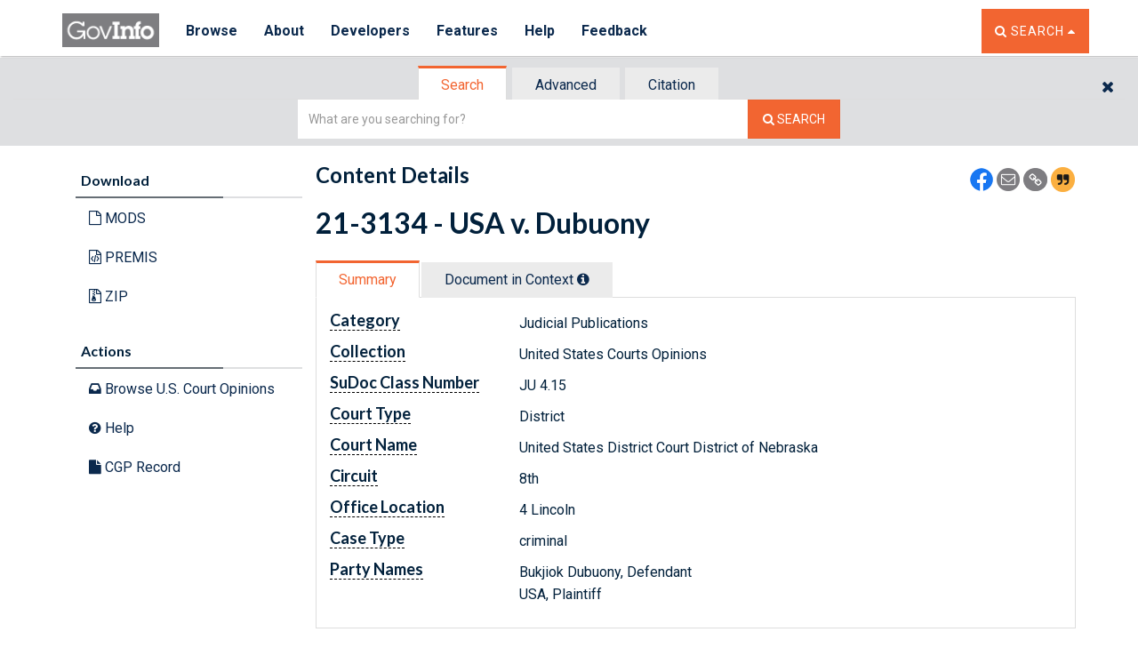

--- FILE ---
content_type: text/html
request_url: https://www.govinfo.gov/app/dynamic/js/app//contentdetails/templates/NewContentDetailsError.html
body_size: -1162
content:
<div class="alert alert-info">
<h2>Error occurred. The content you requested cannot be found.</h2>

<p>Please report this error to <a rel="noopener noreferrer" class="underlined-link" href="https://www.gpo.gov/error-pages/askgpo" target="_blank">askGPO.</a></p>

<p>Provide the following information to help us resolve this problem: the URL of the page or the content you were trying to access, the steps you followed to produce the error, specific search or browse terms, and/or a screenshot of the page where the error occurred.</p>

<p>Thank you for your patience.<p>

<p><a class="underlined-link" href="/">Homepage</a></p>

<p><a id="searchtipsId" href="/help/searching" class="underlined-link">Search Tips</a></p>
</div>

--- FILE ---
content_type: text/html
request_url: https://www.govinfo.gov/app/dynamic/js/app/templates/loading/blockingSpinner.html
body_size: -1311
content:
<div class="full-screen-blocking" style="
    position: fixed;
    top: 0px;
    z-index: 10000;
    width: 100%;
    height: 100%;
    left: 0px;
">
  <div class="blocking-wrapper" id="blocking-wrapper">
      <div class="blocking-content">
          <div class="vertical-center-wrapper">
              <div class="vertical-center" style="
    top: calc(50vh - 40px);
">
                  <div id="blocking-text">
                      <i class="fa fa-spinner fa-spin fa-lg"></i>
                      <p class="small">Loading...</p>
                  </div>
              </div>
          </div>
      </div>
  </div>
  
</div>

--- FILE ---
content_type: text/html
request_url: https://www.govinfo.gov/app/dynamic/js/app//contentdetails/templates/common/contentdetails-subNav.html
body_size: -706
content:
<%
var customAction;
_.each(attributes.metadata.columnnamevalueset, function (item) {
if(item.colvalue != "") {
		if(attributes.collection ==="GPO" && item.colname ==='Publication Name') {
			customAction = item.colvalue;
		}
		
	}
})
if(attributes.quicklinks.browseactiondisplayvalue && attributes.quicklinks.browseactiondisplayvalue !=""){
	customAction=attributes.quicklinks.browseactiondisplayvalue;
}

%>

<div class="row hidden-xs">
<div class="col-xs-12">
	<div class="panel panel-transparent">
		<!-- Default panel contents -->
		<div class="panel-heading no-hover"><h4 class="panel-title">Actions</h4></i></div>
		<!-- List group -->
		<ul class="list-group">
		<% if(attributes.quicklinks.browsecolurl) { %>
			<% if(attributes.collection=='GPO' || attributes.collection=='GOVPUB' ) { %>
				<%if(attributes.quicklinks.browsecolurl.indexOf("/browse-a-z") !== -1) { %>
					<li class="list-group-item">
						<a id="browsebill"  href="<%- attributes.quicklinks.browsecolurl%>"><i class=" fa fa-inbox"></i>
						Browse <%- attributes.quicklinks.collection %></a></li>
				<% } else { %>
					<li class="list-group-item">
						<a id="browsebill" href="<%- attributes.quicklinks.browsecolurl%>"><i class=" fa fa-inbox"></i>
						Browse <%- customAction %></a></li>
				<% } %>
		<% } else { %>
				<li class="list-group-item">
				<a id="browsebill" href="<%- attributes.quicklinks.browsecolurl%>"><i class=" fa fa-inbox"></i>
				Browse <%- attributes.quicklinks.collection %></a></li>
			<% } %>
		<% } %>
		<% if(attributes.quicklinks.helplinkurl){ %>
			<li class="list-group-item">
				<a id="helplink" href="<%- attributes.quicklinks.helplinkurl%>">
					<i class=" fa fa-question-circle"></i> Help
				</a>
			</li>
		<% } %>
			<li class="list-group-item">
				<a id="record" target="_blank" href="<%=attributes.quicklinks.cgprecordurl%>" rel="noopener noreferrer">
					<i class="fa fa-file"></i> CGP Record
				</a>
			</li>
		</ul>
	</div><!--/panel panel-default-->
</div><!--/col-xs-12-->
</div>

<!--mobile actions panel-->
<div id="mobileActions" class="row visible-xs">
<div class="col-xs-12">
	<div class="panel panel-transparent">
		<div class="panel-heading collapsed no-hover" data-toggle="collapse" data-parent="#mobileActions" href="#actionsList" aria-expanded="false" aria-controls="actionsList">
		<div class="panel-title">
			<h4>
				Actions
				<i class="fa fa-angle-right pull-right"></i>
				<i class="fa fa-angle-down pull-right"></i>
			</h4>
		</div>
	</div>
	<ul id="actionsList" class="list-group collapse">
		<li class="list-group-item">
			<a id="browsebill" href="<%=attributes.quicklinks.browsecolurl%>">
				<i class="fa fa-inbox"></i> Browse <%=attributes.quicklinks.collection %>
			</a>
		</li>
		<li class="list-group-item">
			<a id="helpbill" href="<%- attributes.quicklinks.helplinkurl%>">
				<i class="fa fa-question-circle"></i> Help
			</a>
		</li>
		<li class="list-group-item">
			<a id="record" target="_blank" href="<%=attributes.quicklinks.cgprecordurl%>" rel="noopener noreferrer">
				<i class="fa fa-file"></i> CGP Record
			</a>
		</li>
	</ul>
	</div><!--/panel panel-default-->
</div><!--/col-xs-12-->
</div>


--- FILE ---
content_type: text/html
request_url: https://www.govinfo.gov/app/dynamic/js/app//contentdetails/templates/NewContentDetailsTabView.html
body_size: 100
content:
<div class="container">
	<div id="errorArea"></div>

	<div id="contentdetailsarea">

		<!--sidebar-->
		<div id="sidebar" class="col-xs-12 col-sm-3">
			<% if(_this.getParameter('searchURL')){ %>
			<a href="<%=decodeURIComponent(_this.getParameter('searchURL'))%>"class="btn btn-default btn-orange btn-block">
				<i class="fa fa-angle-double-left"></i> Back to Results
			</a>
			<% } %>
			<div id="contentdetaildownloadview">
				<%=_this.snippet('contentdetaildownloadview', { attributes : _preloadData })%>
			</div>
			<div id="contentdetailsubnavview">
				<%=_this.snippet('contentdetailsubnavview', { attributes : _preloadData })%>
			</div>
		</div>

		<!--Changes for most recent url-->
		<div class="col-xs-12 col-sm-9">
			<div class="row">
				<div class="row">
					<div class="col-xs-6 col-sm-8">
						<h2>Content Details</h2>
					</div>
					<div class="col-xs-6 col-sm-4">
						<div class="search__share-icons">
							<p>
								<a href="javascript:;" id="facebook-share" target="_blank" rel="noopener noreferrer"><img class="share-icon--small" alt="Icon: Share using Facebook" src="/sites/default/files/fb-icon.png" /></a>
								<!-- <a href="javascript:;" id="twitter-share" target="_blank" rel="noopener noreferrer"><img class="share-icon--small" alt="Icon: Share using Twitter" src="/sites/default/files/twitter-icon.png" /></a> -->
								<a href="javascript:;" id="email-share-search" target="_blank"><img class="share-icon--small" alt="Icon: Share using Email" src="/sites/default/files/email-icon-alt-gray.png" /></a>
								<a href="javascript:;" id="collection-link-share"><img class="share-icon--small" alt="Icon: Copy Link URL" src="/sites/default/files/link-icon-gray.png" /></a>
								<a href="javascript:;" id="citation-generate"><img class="share-icon--small" alt="Icon: Generate Citation" src="/sites/default/files/citation-logo.png" /></a>
							</p>
						</div>
					</div>
					<%=_this.snippet('citationmodal', { attributes : _preloadData })%>
				</div>
				<div id="contentdetailtitleview">
					<%=_this.snippet('contentdetailstitleview', _preloadData)%>
				</div>

				<%if(_preloadData.hasOwnProperty("collection") && (_preloadData.collection === "USCODE" || _preloadData.collection === "CFR")) { %>
				<div class="row">
					<div class="col-xs-12">

						<% if(_preloadData.hasOwnProperty("mr_url")){ %>
						<% if(_preloadData.mr_url !== ""){ %>
						<div class="message-current-flag alert alert-info" role="alert">
							<p><i class="fa fa-exclamation-triangle"></i> <a id="mr_url_id" href="<%= _preloadData.mr_url %>" class="underlined-link">View the most recent version of this document</a> on this website.</p>
						</div>
						<% } else {%>

						<%if(_preloadData.collection === "USCODE") { %>

						<div class="message-current-flag alert alert-info" role="alert">
							<p><i class="fa fa-star"></i> This is the most recent version available on this website. <a href="/help/uscode" target="_blank"  class="underlined-link">Learn more about the U.S. Code</a>.</p>
						</div>
						<% } else {%>
						<div class="message-current-flag alert alert-info" role="alert">
							<p><i class="fa fa-star"></i> This is the most recent version available on this website. <a href="/help/cfr" target="_blank" class="underlined-link">Learn more about the CFR</a>.</p>
						</div>

						<% } %>

						<% } %>

						<% } %>


					</div>
				</div>

				<% }%>

				<div class="row">
					<div class="col-xs-12">
						<div id="content-detail-tabs" role="tabpanel">
							<ul class="nav nav-tabs" role="tablist">
								<li id='summary' data-viewconstructor='NewDocumentMetadataView' role="tab"
									class="fw-tab-toggle fw-tab-default">
									<a href="javascript:;" tabindex="0">Summary</a>
								</li>
								<% var digitizedFR = _preloadData.documentincontext.hasOwnProperty('digitizedFR') ? _preloadData.documentincontext.digitizedFR:'false';
								var isDicTabpresent= (_preloadData.documentincontext.hasOwnProperty('showDicTab') &&  _preloadData.documentincontext.showDicTab =='true');
								var isHideDic= _this.hideDic[_this.collection];
								var packageHideDic= _this.pkghidedic;
								console.log("digitizedFR: "+digitizedFR);
								%>
								<% if(_preloadData.hasOwnProperty('documentincontext') && (digitizedFR == 'false')  && (!isHideDic) && !packageHideDic && (isDicTabpresent)) { %>
								<li id='context'
									data-viewconstructor='NewBrowseDicResultsView' role="tab"
									class="fw-tab-toggle">
									<a aria-controls="context" href="javascript:;">Document in Context <i data-container="body" tabindex="0" role="tooltip" data-toggle="tooltip" data-original-title="<%- _this.dicHelp %>" data-placement="top" class="infoIconTooltip  fa fa-info-circle"></i></a>
								</li>
								<% } %>




								<% if(_preloadData.hasOwnProperty('showPublinkTab') &&  _preloadData.showPublinkTab=='true') { %>
								<li id='related'
									data-viewconstructor="<%= _preloadData.hasOwnProperty('relateddocs') ? 'NewRelatedDocumentsView' : 'NewLegislationInContextView'%>"
									role="tab"
									class="fw-tab-toggle">
									<a aria-controls="related" tabindex="0" href="javascript:;">Related Doc<span class="hidden-xs">ument</span>s <i data-container="body" tabindex="0" role="tooltip" data-toggle="tooltip" data-original-title="<%- _this.rdHelp %>" data-placement="top"  class="infoIconTooltip  fa fa-info-circle"></i></a>
								</li>
								<% } %>
							</ul>
							<div class="tab-content">
								<div role="tabpanel">
									<div class='fw-tab-content' id="contentdetailmetadataview" data-id="summary"></div>
								</div>

								<div role="tabpanel">
									<div class='fw-tab-content' id="contentdetaildocinContextview" data-id="context"></div>
								</div>
								<div role="tabpanel">
									<div class='fw-tab-content' id="contentdetailrelatedDocsview" data-id="related"></div>
								</div>

							</div>
						</div>
					</div>
				</div>
			</div>
			<div class="col-sm-12" id="contentdetailreferencesview"></div>
		</div>
	</div>


--- FILE ---
content_type: text/html
request_url: https://www.govinfo.gov/app/dynamic/js/app/common/templates/errornotification.html
body_size: -1429
content:
<div class="row">
  <div class="col-xs-10 col-xs-offset-1">
    <div class="alert alert-info"><%= (typeof _preloadData !== 'undefined' && _preloadData && _preloadData.errorText) || errorText %></div>
  </div>
</div>


--- FILE ---
content_type: application/javascript
request_url: https://www.govinfo.gov/app/4.bundle.6.29.0.js
body_size: 91301
content:
(window.webpackJsonp=window.webpackJsonp||[]).push([[4],{"./node_modules/bootstrap-datepicker/dist/bootstrap-datepicker.js":function(t,e,i){(function(t){!function(t){var e=function(e,n){if(this.element=t(e),this.format=i.parseFormat(n.format||this.element.data("date-format")||"mm/dd/yyyy"),this.picker=t(i.template).appendTo("body").on({click:t.proxy(this.click,this)}),this.isInput=this.element.is("input"),this.component=!!this.element.is(".date")&&this.element.find(".add-on"),this.isInput?this.element.on({focus:t.proxy(this.show,this),keyup:t.proxy(this.update,this)}):this.component?this.component.on("click",t.proxy(this.show,this)):this.element.on("click",t.proxy(this.show,this)),this.minViewMode=n.minViewMode||this.element.data("date-minviewmode")||0,"string"==typeof this.minViewMode)switch(this.minViewMode){case"months":this.minViewMode=1;break;case"years":this.minViewMode=2;break;default:this.minViewMode=0}if(this.viewMode=n.viewMode||this.element.data("date-viewmode")||0,"string"==typeof this.viewMode)switch(this.viewMode){case"months":this.viewMode=1;break;case"years":this.viewMode=2;break;default:this.viewMode=0}this.startViewMode=this.viewMode,this.weekStart=n.weekStart||this.element.data("date-weekstart")||0,this.weekEnd=0===this.weekStart?6:this.weekStart-1,this.onRender=n.onRender,this.fillDow(),this.fillMonths(),this.update(),this.showMode()};e.prototype={constructor:e,show:function(e){this.picker.show(),this.height=this.component?this.component.outerHeight():this.element.outerHeight(),this.place(),t(window).on("resize",t.proxy(this.place,this)),e&&(e.stopPropagation(),e.preventDefault()),this.isInput;var i=this;t(document).on("mousedown",(function(e){0==t(e.target).closest(".datepicker").length&&i.hide()})),this.element.trigger({type:"show",date:this.date})},hide:function(){this.picker.hide(),t(window).off("resize",this.place),this.viewMode=this.startViewMode,this.showMode(),this.isInput||t(document).off("mousedown",this.hide),this.element.trigger({type:"hide",date:this.date})},set:function(){var t=i.formatDate(this.date,this.format);this.isInput?this.element.prop("value",t):(this.component&&this.element.find("input").prop("value",t),this.element.data("date",t))},setValue:function(t){this.date="string"==typeof t?i.parseDate(t,this.format):new Date(t),this.set(),this.viewDate=new Date(this.date.getFullYear(),this.date.getMonth(),1,0,0,0,0),this.fill()},place:function(){var t=this.component?this.component.offset():this.element.offset();this.picker.css({top:t.top+this.height,left:t.left})},update:function(t){this.date=i.parseDate("string"==typeof t?t:this.isInput?this.element.prop("value"):this.element.data("date"),this.format),this.viewDate=new Date(this.date.getFullYear(),this.date.getMonth(),1,0,0,0,0),this.fill()},fillDow:function(){for(var t=this.weekStart,e="<tr>";t<this.weekStart+7;)e+='<th class="dow">'+i.dates.daysMin[t++%7]+"</th>";e+="</tr>",this.picker.find(".datepicker-days thead").append(e)},fillMonths:function(){for(var t="",e=0;e<12;)t+='<span class="month">'+i.dates.monthsShort[e++]+"</span>";this.picker.find(".datepicker-months td").append(t)},fill:function(){var t=new Date(this.viewDate),e=t.getFullYear(),n=t.getMonth(),s=this.date.valueOf();this.picker.find(".datepicker-days th:eq(1)").text(i.dates.months[n]+" "+e);var o=new Date(e,n-1,28,0,0,0,0),a=i.getDaysInMonth(o.getFullYear(),o.getMonth());o.setDate(a),o.setDate(a-(o.getDay()-this.weekStart+7)%7);var r=new Date(o);r.setDate(r.getDate()+42),r=r.valueOf();for(var l,h,d,p=[];o.valueOf()<r;)o.getDay()===this.weekStart&&p.push("<tr>"),l=this.onRender(o),h=o.getFullYear(),(d=o.getMonth())<n&&h===e||h<e?l+=" old":(d>n&&h===e||h>e)&&(l+=" new"),o.valueOf()===s&&(l+=" active"),p.push('<td class="day '+l+'">'+o.getDate()+"</td>"),o.getDay()===this.weekEnd&&p.push("</tr>"),o.setDate(o.getDate()+1);this.picker.find(".datepicker-days tbody").empty().append(p.join(""));var c=this.date.getFullYear(),f=this.picker.find(".datepicker-months").find("th:eq(1)").text(e).end().find("span").removeClass("active");c===e&&f.eq(this.date.getMonth()).addClass("active"),p="",e=10*parseInt(e/10,10);var u=this.picker.find(".datepicker-years").find("th:eq(1)").text(e+"-"+(e+9)).end().find("td");e-=1;for(var m=-1;m<11;m++)p+='<span class="year'+(-1===m||10===m?" old":"")+(c===e?" active":"")+'">'+e+"</span>",e+=1;u.html(p)},click:function(e){e.stopPropagation(),e.preventDefault();var n=t(e.target).closest("span, td, th");if(1===n.length)switch(n[0].nodeName.toLowerCase()){case"th":switch(n[0].className){case"switch":this.showMode(1);break;case"prev":case"next":this.viewDate["set"+i.modes[this.viewMode].navFnc].call(this.viewDate,this.viewDate["get"+i.modes[this.viewMode].navFnc].call(this.viewDate)+i.modes[this.viewMode].navStep*("prev"===n[0].className?-1:1)),this.fill(),this.set()}break;case"span":if(n.is(".month")){var s=n.parent().find("span").index(n);this.viewDate.setMonth(s)}else{var o=parseInt(n.text(),10)||0;this.viewDate.setFullYear(o)}0!==this.viewMode&&(this.date=new Date(this.viewDate),this.element.trigger({type:"changeDate",date:this.date,viewMode:i.modes[this.viewMode].clsName})),this.showMode(-1),this.fill(),this.set();break;case"td":if(n.is(".day")&&!n.is(".disabled")){var a=parseInt(n.text(),10)||1;s=this.viewDate.getMonth();n.is(".old")?s-=1:n.is(".new")&&(s+=1);o=this.viewDate.getFullYear();this.date=new Date(o,s,a,0,0,0,0),this.viewDate=new Date(o,s,Math.min(28,a),0,0,0,0),this.fill(),this.set(),this.element.trigger({type:"changeDate",date:this.date,viewMode:i.modes[this.viewMode].clsName})}}},mousedown:function(t){t.stopPropagation(),t.preventDefault()},showMode:function(t){t&&(this.viewMode=Math.max(this.minViewMode,Math.min(2,this.viewMode+t))),this.picker.find(">div").hide().filter(".datepicker-"+i.modes[this.viewMode].clsName).show()}},t.fn.datepicker=function(i,n){return this.each((function(){var s=t(this),o=s.data("datepicker"),a="object"==typeof i&&i;o||s.data("datepicker",o=new e(this,t.extend({},t.fn.datepicker.defaults,a))),"string"==typeof i&&o[i](n)}))},t.fn.datepicker.defaults={onRender:function(t){return""}},t.fn.datepicker.Constructor=e;var i={modes:[{clsName:"days",navFnc:"Month",navStep:1},{clsName:"months",navFnc:"FullYear",navStep:1},{clsName:"years",navFnc:"FullYear",navStep:10}],dates:{days:["Sunday","Monday","Tuesday","Wednesday","Thursday","Friday","Saturday","Sunday"],daysShort:["Sun","Mon","Tue","Wed","Thu","Fri","Sat","Sun"],daysMin:["Su","Mo","Tu","We","Th","Fr","Sa","Su"],months:["January","February","March","April","May","June","July","August","September","October","November","December"],monthsShort:["Jan","Feb","Mar","Apr","May","Jun","Jul","Aug","Sep","Oct","Nov","Dec"]},isLeapYear:function(t){return t%4==0&&t%100!=0||t%400==0},getDaysInMonth:function(t,e){return[31,i.isLeapYear(t)?29:28,31,30,31,30,31,31,30,31,30,31][e]},parseFormat:function(t){var e=t.match(/[.\/\-\s].*?/),i=t.split(/\W+/);if(!e||!i||0===i.length)throw new Error("Invalid date format.");return{separator:e,parts:i}},parseDate:function(t,e){var i,n=t.split(e.separator);if((t=new Date).setHours(0),t.setMinutes(0),t.setSeconds(0),t.setMilliseconds(0),n.length===e.parts.length){for(var s=t.getFullYear(),o=t.getDate(),a=t.getMonth(),r=0,l=e.parts.length;r<l;r++)switch(i=parseInt(n[r],10)||1,e.parts[r]){case"dd":case"d":o=i,t.setDate(i);break;case"mm":case"m":a=i-1,t.setMonth(i-1);break;case"yy":s=2e3+i,t.setFullYear(2e3+i);break;case"yyyy":s=i,t.setFullYear(i)}t=new Date(s,a,o,0,0,0)}return t},formatDate:function(t,e){var i={d:t.getDate(),m:t.getMonth()+1,yy:t.getFullYear().toString().substring(2),yyyy:t.getFullYear()};i.dd=(i.d<10?"0":"")+i.d,i.mm=(i.m<10?"0":"")+i.m;t=[];for(var n=0,s=e.parts.length;n<s;n++)t.push(i[e.parts[n]]);return t.join(e.separator)},headTemplate:'<thead><tr><th class="prev">&lsaquo;</th><th colspan="5" class="switch"></th><th class="next">&rsaquo;</th></tr></thead>',contTemplate:'<tbody><tr><td colspan="7"></td></tr></tbody>'};i.template='<div class="datepicker dropdown-menu"><div class="datepicker-days"><table class="table">'+i.headTemplate+'<tbody></tbody></table></div><div class="datepicker-months"><table class="table">'+i.headTemplate+i.contTemplate+'</table></div><div class="datepicker-years"><table class="table">'+i.headTemplate+i.contTemplate+"</table></div></div>"}(t)}).call(this,i("./node_modules/jquery/dist/jquery.js"))},"./node_modules/bootstrap/dist/js/bootstrap.js":function(t,e,i){(function(t){if(void 0===t)throw new Error("Bootstrap's JavaScript requires jQuery");!function(t){"use strict";var e=t.fn.jquery.split(" ")[0].split(".");if(e[0]<2&&e[1]<9||1==e[0]&&9==e[1]&&e[2]<1||e[0]>3)throw new Error("Bootstrap's JavaScript requires jQuery version 1.9.1 or higher, but lower than version 4")}(t),function(t){"use strict";t.fn.emulateTransitionEnd=function(e){var i=!1,n=this;t(this).one("bsTransitionEnd",(function(){i=!0}));return setTimeout((function(){i||t(n).trigger(t.support.transition.end)}),e),this},t((function(){t.support.transition=function(){var t=document.createElement("bootstrap"),e={WebkitTransition:"webkitTransitionEnd",MozTransition:"transitionend",OTransition:"oTransitionEnd otransitionend",transition:"transitionend"};for(var i in e)if(void 0!==t.style[i])return{end:e[i]};return!1}(),t.support.transition&&(t.event.special.bsTransitionEnd={bindType:t.support.transition.end,delegateType:t.support.transition.end,handle:function(e){if(t(e.target).is(this))return e.handleObj.handler.apply(this,arguments)}})}))}(t),function(t){"use strict";var e='[data-dismiss="alert"]',i=function(i){t(i).on("click",e,this.close)};i.VERSION="3.4.1",i.TRANSITION_DURATION=150,i.prototype.close=function(e){var n=t(this),s=n.attr("data-target");s||(s=(s=n.attr("href"))&&s.replace(/.*(?=#[^\s]*$)/,"")),s="#"===s?[]:s;var o=t(document).find(s);function a(){o.detach().trigger("closed.bs.alert").remove()}e&&e.preventDefault(),o.length||(o=n.closest(".alert")),o.trigger(e=t.Event("close.bs.alert")),e.isDefaultPrevented()||(o.removeClass("in"),t.support.transition&&o.hasClass("fade")?o.one("bsTransitionEnd",a).emulateTransitionEnd(i.TRANSITION_DURATION):a())};var n=t.fn.alert;t.fn.alert=function(e){return this.each((function(){var n=t(this),s=n.data("bs.alert");s||n.data("bs.alert",s=new i(this)),"string"==typeof e&&s[e].call(n)}))},t.fn.alert.Constructor=i,t.fn.alert.noConflict=function(){return t.fn.alert=n,this},t(document).on("click.bs.alert.data-api",e,i.prototype.close)}(t),function(t){"use strict";var e=function(i,n){this.$element=t(i),this.options=t.extend({},e.DEFAULTS,n),this.isLoading=!1};function i(i){return this.each((function(){var n=t(this),s=n.data("bs.button"),o="object"==typeof i&&i;s||n.data("bs.button",s=new e(this,o)),"toggle"==i?s.toggle():i&&s.setState(i)}))}e.VERSION="3.4.1",e.DEFAULTS={loadingText:"loading..."},e.prototype.setState=function(e){var i="disabled",n=this.$element,s=n.is("input")?"val":"html",o=n.data();e+="Text",null==o.resetText&&n.data("resetText",n[s]()),setTimeout(t.proxy((function(){n[s](null==o[e]?this.options[e]:o[e]),"loadingText"==e?(this.isLoading=!0,n.addClass(i).attr(i,i).prop(i,!0)):this.isLoading&&(this.isLoading=!1,n.removeClass(i).removeAttr(i).prop(i,!1))}),this),0)},e.prototype.toggle=function(){var t=!0,e=this.$element.closest('[data-toggle="buttons"]');if(e.length){var i=this.$element.find("input");"radio"==i.prop("type")?(i.prop("checked")&&(t=!1),e.find(".active").removeClass("active"),this.$element.addClass("active")):"checkbox"==i.prop("type")&&(i.prop("checked")!==this.$element.hasClass("active")&&(t=!1),this.$element.toggleClass("active")),i.prop("checked",this.$element.hasClass("active")),t&&i.trigger("change")}else this.$element.attr("aria-pressed",!this.$element.hasClass("active")),this.$element.toggleClass("active")};var n=t.fn.button;t.fn.button=i,t.fn.button.Constructor=e,t.fn.button.noConflict=function(){return t.fn.button=n,this},t(document).on("click.bs.button.data-api",'[data-toggle^="button"]',(function(e){var n=t(e.target).closest(".btn");i.call(n,"toggle"),t(e.target).is('input[type="radio"], input[type="checkbox"]')||(e.preventDefault(),n.is("input,button")?n.trigger("focus"):n.find("input:visible,button:visible").first().trigger("focus"))})).on("focus.bs.button.data-api blur.bs.button.data-api",'[data-toggle^="button"]',(function(e){t(e.target).closest(".btn").toggleClass("focus",/^focus(in)?$/.test(e.type))}))}(t),function(t){"use strict";var e=function(e,i){this.$element=t(e),this.$indicators=this.$element.find(".carousel-indicators"),this.options=i,this.paused=null,this.sliding=null,this.interval=null,this.$active=null,this.$items=null,this.options.keyboard&&this.$element.on("keydown.bs.carousel",t.proxy(this.keydown,this)),"hover"==this.options.pause&&!("ontouchstart"in document.documentElement)&&this.$element.on("mouseenter.bs.carousel",t.proxy(this.pause,this)).on("mouseleave.bs.carousel",t.proxy(this.cycle,this))};function i(i){return this.each((function(){var n=t(this),s=n.data("bs.carousel"),o=t.extend({},e.DEFAULTS,n.data(),"object"==typeof i&&i),a="string"==typeof i?i:o.slide;s||n.data("bs.carousel",s=new e(this,o)),"number"==typeof i?s.to(i):a?s[a]():o.interval&&s.pause().cycle()}))}e.VERSION="3.4.1",e.TRANSITION_DURATION=600,e.DEFAULTS={interval:5e3,pause:"hover",wrap:!0,keyboard:!0},e.prototype.keydown=function(t){if(!/input|textarea/i.test(t.target.tagName)){switch(t.which){case 37:this.prev();break;case 39:this.next();break;default:return}t.preventDefault()}},e.prototype.cycle=function(e){return e||(this.paused=!1),this.interval&&clearInterval(this.interval),this.options.interval&&!this.paused&&(this.interval=setInterval(t.proxy(this.next,this),this.options.interval)),this},e.prototype.getItemIndex=function(t){return this.$items=t.parent().children(".item"),this.$items.index(t||this.$active)},e.prototype.getItemForDirection=function(t,e){var i=this.getItemIndex(e);if(("prev"==t&&0===i||"next"==t&&i==this.$items.length-1)&&!this.options.wrap)return e;var n=(i+("prev"==t?-1:1))%this.$items.length;return this.$items.eq(n)},e.prototype.to=function(t){var e=this,i=this.getItemIndex(this.$active=this.$element.find(".item.active"));if(!(t>this.$items.length-1||t<0))return this.sliding?this.$element.one("slid.bs.carousel",(function(){e.to(t)})):i==t?this.pause().cycle():this.slide(t>i?"next":"prev",this.$items.eq(t))},e.prototype.pause=function(e){return e||(this.paused=!0),this.$element.find(".next, .prev").length&&t.support.transition&&(this.$element.trigger(t.support.transition.end),this.cycle(!0)),this.interval=clearInterval(this.interval),this},e.prototype.next=function(){if(!this.sliding)return this.slide("next")},e.prototype.prev=function(){if(!this.sliding)return this.slide("prev")},e.prototype.slide=function(i,n){var s=this.$element.find(".item.active"),o=n||this.getItemForDirection(i,s),a=this.interval,r="next"==i?"left":"right",l=this;if(o.hasClass("active"))return this.sliding=!1;var h=o[0],d=t.Event("slide.bs.carousel",{relatedTarget:h,direction:r});if(this.$element.trigger(d),!d.isDefaultPrevented()){if(this.sliding=!0,a&&this.pause(),this.$indicators.length){this.$indicators.find(".active").removeClass("active");var p=t(this.$indicators.children()[this.getItemIndex(o)]);p&&p.addClass("active")}var c=t.Event("slid.bs.carousel",{relatedTarget:h,direction:r});return t.support.transition&&this.$element.hasClass("slide")?(o.addClass(i),"object"==typeof o&&o.length&&o[0].offsetWidth,s.addClass(r),o.addClass(r),s.one("bsTransitionEnd",(function(){o.removeClass([i,r].join(" ")).addClass("active"),s.removeClass(["active",r].join(" ")),l.sliding=!1,setTimeout((function(){l.$element.trigger(c)}),0)})).emulateTransitionEnd(e.TRANSITION_DURATION)):(s.removeClass("active"),o.addClass("active"),this.sliding=!1,this.$element.trigger(c)),a&&this.cycle(),this}};var n=t.fn.carousel;t.fn.carousel=i,t.fn.carousel.Constructor=e,t.fn.carousel.noConflict=function(){return t.fn.carousel=n,this};var s=function(e){var n=t(this),s=n.attr("href");s&&(s=s.replace(/.*(?=#[^\s]+$)/,""));var o=n.attr("data-target")||s,a=t(document).find(o);if(a.hasClass("carousel")){var r=t.extend({},a.data(),n.data()),l=n.attr("data-slide-to");l&&(r.interval=!1),i.call(a,r),l&&a.data("bs.carousel").to(l),e.preventDefault()}};t(document).on("click.bs.carousel.data-api","[data-slide]",s).on("click.bs.carousel.data-api","[data-slide-to]",s),t(window).on("load",(function(){t('[data-ride="carousel"]').each((function(){var e=t(this);i.call(e,e.data())}))}))}(t),function(t){"use strict";var e=function(i,n){this.$element=t(i),this.options=t.extend({},e.DEFAULTS,n),this.$trigger=t('[data-toggle="collapse"][href="#'+i.id+'"],[data-toggle="collapse"][data-target="#'+i.id+'"]'),this.transitioning=null,this.options.parent?this.$parent=this.getParent():this.addAriaAndCollapsedClass(this.$element,this.$trigger),this.options.toggle&&this.toggle()};function i(e){var i,n=e.attr("data-target")||(i=e.attr("href"))&&i.replace(/.*(?=#[^\s]+$)/,"");return t(document).find(n)}function n(i){return this.each((function(){var n=t(this),s=n.data("bs.collapse"),o=t.extend({},e.DEFAULTS,n.data(),"object"==typeof i&&i);!s&&o.toggle&&/show|hide/.test(i)&&(o.toggle=!1),s||n.data("bs.collapse",s=new e(this,o)),"string"==typeof i&&s[i]()}))}e.VERSION="3.4.1",e.TRANSITION_DURATION=350,e.DEFAULTS={toggle:!0},e.prototype.dimension=function(){return this.$element.hasClass("width")?"width":"height"},e.prototype.show=function(){if(!this.transitioning&&!this.$element.hasClass("in")){var i,s=this.$parent&&this.$parent.children(".panel").children(".in, .collapsing");if(!(s&&s.length&&(i=s.data("bs.collapse"))&&i.transitioning)){var o=t.Event("show.bs.collapse");if(this.$element.trigger(o),!o.isDefaultPrevented()){s&&s.length&&(n.call(s,"hide"),i||s.data("bs.collapse",null));var a=this.dimension();this.$element.removeClass("collapse").addClass("collapsing")[a](0).attr("aria-expanded",!0),this.$trigger.removeClass("collapsed").attr("aria-expanded",!0),this.transitioning=1;var r=function(){this.$element.removeClass("collapsing").addClass("collapse in")[a](""),this.transitioning=0,this.$element.trigger("shown.bs.collapse")};if(!t.support.transition)return r.call(this);var l=t.camelCase(["scroll",a].join("-"));this.$element.one("bsTransitionEnd",t.proxy(r,this)).emulateTransitionEnd(e.TRANSITION_DURATION)[a](this.$element[0][l])}}}},e.prototype.hide=function(){if(!this.transitioning&&this.$element.hasClass("in")){var i=t.Event("hide.bs.collapse");if(this.$element.trigger(i),!i.isDefaultPrevented()){var n=this.dimension();this.$element[n](this.$element[n]())[0].offsetHeight,this.$element.addClass("collapsing").removeClass("collapse in").attr("aria-expanded",!1),this.$trigger.addClass("collapsed").attr("aria-expanded",!1),this.transitioning=1;var s=function(){this.transitioning=0,this.$element.removeClass("collapsing").addClass("collapse").trigger("hidden.bs.collapse")};if(!t.support.transition)return s.call(this);this.$element[n](0).one("bsTransitionEnd",t.proxy(s,this)).emulateTransitionEnd(e.TRANSITION_DURATION)}}},e.prototype.toggle=function(){this[this.$element.hasClass("in")?"hide":"show"]()},e.prototype.getParent=function(){return t(document).find(this.options.parent).find('[data-toggle="collapse"][data-parent="'+this.options.parent+'"]').each(t.proxy((function(e,n){var s=t(n);this.addAriaAndCollapsedClass(i(s),s)}),this)).end()},e.prototype.addAriaAndCollapsedClass=function(t,e){var i=t.hasClass("in");t.attr("aria-expanded",i),e.toggleClass("collapsed",!i).attr("aria-expanded",i)};var s=t.fn.collapse;t.fn.collapse=n,t.fn.collapse.Constructor=e,t.fn.collapse.noConflict=function(){return t.fn.collapse=s,this},t(document).on("click.bs.collapse.data-api",'[data-toggle="collapse"]',(function(e){var s=t(this);s.attr("data-target")||e.preventDefault();var o=i(s),a=o.data("bs.collapse")?"toggle":s.data();n.call(o,a)}))}(t),function(t){"use strict";var e='[data-toggle="dropdown"]',i=function(e){t(e).on("click.bs.dropdown",this.toggle)};function n(e){var i=e.attr("data-target");i||(i=(i=e.attr("href"))&&/#[A-Za-z]/.test(i)&&i.replace(/.*(?=#[^\s]*$)/,""));var n="#"!==i?t(document).find(i):null;return n&&n.length?n:e.parent()}function s(i){i&&3===i.which||(t(".dropdown-backdrop").remove(),t(e).each((function(){var e=t(this),s=n(e),o={relatedTarget:this};s.hasClass("open")&&(i&&"click"==i.type&&/input|textarea/i.test(i.target.tagName)&&t.contains(s[0],i.target)||(s.trigger(i=t.Event("hide.bs.dropdown",o)),i.isDefaultPrevented()||(e.attr("aria-expanded","false"),s.removeClass("open").trigger(t.Event("hidden.bs.dropdown",o)))))})))}i.VERSION="3.4.1",i.prototype.toggle=function(e){var i=t(this);if(!i.is(".disabled, :disabled")){var o=n(i),a=o.hasClass("open");if(s(),!a){"ontouchstart"in document.documentElement&&!o.closest(".navbar-nav").length&&t(document.createElement("div")).addClass("dropdown-backdrop").insertAfter(t(this)).on("click",s);var r={relatedTarget:this};if(o.trigger(e=t.Event("show.bs.dropdown",r)),e.isDefaultPrevented())return;i.trigger("focus").attr("aria-expanded","true"),o.toggleClass("open").trigger(t.Event("shown.bs.dropdown",r))}return!1}},i.prototype.keydown=function(i){if(/(38|40|27|32)/.test(i.which)&&!/input|textarea/i.test(i.target.tagName)){var s=t(this);if(i.preventDefault(),i.stopPropagation(),!s.is(".disabled, :disabled")){var o=n(s),a=o.hasClass("open");if(!a&&27!=i.which||a&&27==i.which)return 27==i.which&&o.find(e).trigger("focus"),s.trigger("click");var r=o.find(".dropdown-menu li:not(.disabled):visible a");if(r.length){var l=r.index(i.target);38==i.which&&l>0&&l--,40==i.which&&l<r.length-1&&l++,~l||(l=0),r.eq(l).trigger("focus")}}}};var o=t.fn.dropdown;t.fn.dropdown=function(e){return this.each((function(){var n=t(this),s=n.data("bs.dropdown");s||n.data("bs.dropdown",s=new i(this)),"string"==typeof e&&s[e].call(n)}))},t.fn.dropdown.Constructor=i,t.fn.dropdown.noConflict=function(){return t.fn.dropdown=o,this},t(document).on("click.bs.dropdown.data-api",s).on("click.bs.dropdown.data-api",".dropdown form",(function(t){t.stopPropagation()})).on("click.bs.dropdown.data-api",e,i.prototype.toggle).on("keydown.bs.dropdown.data-api",e,i.prototype.keydown).on("keydown.bs.dropdown.data-api",".dropdown-menu",i.prototype.keydown)}(t),function(t){"use strict";var e=function(e,i){this.options=i,this.$body=t(document.body),this.$element=t(e),this.$dialog=this.$element.find(".modal-dialog"),this.$backdrop=null,this.isShown=null,this.originalBodyPad=null,this.scrollbarWidth=0,this.ignoreBackdropClick=!1,this.fixedContent=".navbar-fixed-top, .navbar-fixed-bottom",this.options.remote&&this.$element.find(".modal-content").load(this.options.remote,t.proxy((function(){this.$element.trigger("loaded.bs.modal")}),this))};function i(i,n){return this.each((function(){var s=t(this),o=s.data("bs.modal"),a=t.extend({},e.DEFAULTS,s.data(),"object"==typeof i&&i);o||s.data("bs.modal",o=new e(this,a)),"string"==typeof i?o[i](n):a.show&&o.show(n)}))}e.VERSION="3.4.1",e.TRANSITION_DURATION=300,e.BACKDROP_TRANSITION_DURATION=150,e.DEFAULTS={backdrop:!0,keyboard:!0,show:!0},e.prototype.toggle=function(t){return this.isShown?this.hide():this.show(t)},e.prototype.show=function(i){var n=this,s=t.Event("show.bs.modal",{relatedTarget:i});this.$element.trigger(s),this.isShown||s.isDefaultPrevented()||(this.isShown=!0,this.checkScrollbar(),this.setScrollbar(),this.$body.addClass("modal-open"),this.escape(),this.resize(),this.$element.on("click.dismiss.bs.modal",'[data-dismiss="modal"]',t.proxy(this.hide,this)),this.$dialog.on("mousedown.dismiss.bs.modal",(function(){n.$element.one("mouseup.dismiss.bs.modal",(function(e){t(e.target).is(n.$element)&&(n.ignoreBackdropClick=!0)}))})),this.backdrop((function(){var s=t.support.transition&&n.$element.hasClass("fade");n.$element.parent().length||n.$element.appendTo(n.$body),n.$element.show().scrollTop(0),n.adjustDialog(),s&&n.$element[0].offsetWidth,n.$element.addClass("in"),n.enforceFocus();var o=t.Event("shown.bs.modal",{relatedTarget:i});s?n.$dialog.one("bsTransitionEnd",(function(){n.$element.trigger("focus").trigger(o)})).emulateTransitionEnd(e.TRANSITION_DURATION):n.$element.trigger("focus").trigger(o)})))},e.prototype.hide=function(i){i&&i.preventDefault(),i=t.Event("hide.bs.modal"),this.$element.trigger(i),this.isShown&&!i.isDefaultPrevented()&&(this.isShown=!1,this.escape(),this.resize(),t(document).off("focusin.bs.modal"),this.$element.removeClass("in").off("click.dismiss.bs.modal").off("mouseup.dismiss.bs.modal"),this.$dialog.off("mousedown.dismiss.bs.modal"),t.support.transition&&this.$element.hasClass("fade")?this.$element.one("bsTransitionEnd",t.proxy(this.hideModal,this)).emulateTransitionEnd(e.TRANSITION_DURATION):this.hideModal())},e.prototype.enforceFocus=function(){t(document).off("focusin.bs.modal").on("focusin.bs.modal",t.proxy((function(t){document===t.target||this.$element[0]===t.target||this.$element.has(t.target).length||this.$element.trigger("focus")}),this))},e.prototype.escape=function(){this.isShown&&this.options.keyboard?this.$element.on("keydown.dismiss.bs.modal",t.proxy((function(t){27==t.which&&this.hide()}),this)):this.isShown||this.$element.off("keydown.dismiss.bs.modal")},e.prototype.resize=function(){this.isShown?t(window).on("resize.bs.modal",t.proxy(this.handleUpdate,this)):t(window).off("resize.bs.modal")},e.prototype.hideModal=function(){var t=this;this.$element.hide(),this.backdrop((function(){t.$body.removeClass("modal-open"),t.resetAdjustments(),t.resetScrollbar(),t.$element.trigger("hidden.bs.modal")}))},e.prototype.removeBackdrop=function(){this.$backdrop&&this.$backdrop.remove(),this.$backdrop=null},e.prototype.backdrop=function(i){var n=this,s=this.$element.hasClass("fade")?"fade":"";if(this.isShown&&this.options.backdrop){var o=t.support.transition&&s;if(this.$backdrop=t(document.createElement("div")).addClass("modal-backdrop "+s).appendTo(this.$body),this.$element.on("click.dismiss.bs.modal",t.proxy((function(t){this.ignoreBackdropClick?this.ignoreBackdropClick=!1:t.target===t.currentTarget&&("static"==this.options.backdrop?this.$element[0].focus():this.hide())}),this)),o&&this.$backdrop[0].offsetWidth,this.$backdrop.addClass("in"),!i)return;o?this.$backdrop.one("bsTransitionEnd",i).emulateTransitionEnd(e.BACKDROP_TRANSITION_DURATION):i()}else if(!this.isShown&&this.$backdrop){this.$backdrop.removeClass("in");var a=function(){n.removeBackdrop(),i&&i()};t.support.transition&&this.$element.hasClass("fade")?this.$backdrop.one("bsTransitionEnd",a).emulateTransitionEnd(e.BACKDROP_TRANSITION_DURATION):a()}else i&&i()},e.prototype.handleUpdate=function(){this.adjustDialog()},e.prototype.adjustDialog=function(){var t=this.$element[0].scrollHeight>document.documentElement.clientHeight;this.$element.css({paddingLeft:!this.bodyIsOverflowing&&t?this.scrollbarWidth:"",paddingRight:this.bodyIsOverflowing&&!t?this.scrollbarWidth:""})},e.prototype.resetAdjustments=function(){this.$element.css({paddingLeft:"",paddingRight:""})},e.prototype.checkScrollbar=function(){var t=window.innerWidth;if(!t){var e=document.documentElement.getBoundingClientRect();t=e.right-Math.abs(e.left)}this.bodyIsOverflowing=document.body.clientWidth<t,this.scrollbarWidth=this.measureScrollbar()},e.prototype.setScrollbar=function(){var e=parseInt(this.$body.css("padding-right")||0,10);this.originalBodyPad=document.body.style.paddingRight||"";var i=this.scrollbarWidth;this.bodyIsOverflowing&&(this.$body.css("padding-right",e+i),t(this.fixedContent).each((function(e,n){var s=n.style.paddingRight,o=t(n).css("padding-right");t(n).data("padding-right",s).css("padding-right",parseFloat(o)+i+"px")})))},e.prototype.resetScrollbar=function(){this.$body.css("padding-right",this.originalBodyPad),t(this.fixedContent).each((function(e,i){var n=t(i).data("padding-right");t(i).removeData("padding-right"),i.style.paddingRight=n||""}))},e.prototype.measureScrollbar=function(){var t=document.createElement("div");t.className="modal-scrollbar-measure",this.$body.append(t);var e=t.offsetWidth-t.clientWidth;return this.$body[0].removeChild(t),e};var n=t.fn.modal;t.fn.modal=i,t.fn.modal.Constructor=e,t.fn.modal.noConflict=function(){return t.fn.modal=n,this},t(document).on("click.bs.modal.data-api",'[data-toggle="modal"]',(function(e){var n=t(this),s=n.attr("href"),o=n.attr("data-target")||s&&s.replace(/.*(?=#[^\s]+$)/,""),a=t(document).find(o),r=a.data("bs.modal")?"toggle":t.extend({remote:!/#/.test(s)&&s},a.data(),n.data());n.is("a")&&e.preventDefault(),a.one("show.bs.modal",(function(t){t.isDefaultPrevented()||a.one("hidden.bs.modal",(function(){n.is(":visible")&&n.trigger("focus")}))})),i.call(a,r,this)}))}(t),function(t){"use strict";var e=["sanitize","whiteList","sanitizeFn"],i=["background","cite","href","itemtype","longdesc","poster","src","xlink:href"],n={"*":["class","dir","id","lang","role",/^aria-[\w-]*$/i],a:["target","href","title","rel"],area:[],b:[],br:[],col:[],code:[],div:[],em:[],hr:[],h1:[],h2:[],h3:[],h4:[],h5:[],h6:[],i:[],img:["src","alt","title","width","height"],li:[],ol:[],p:[],pre:[],s:[],small:[],span:[],sub:[],sup:[],strong:[],u:[],ul:[]},s=/^(?:(?:https?|mailto|ftp|tel|file):|[^&:/?#]*(?:[/?#]|$))/gi,o=/^data:(?:image\/(?:bmp|gif|jpeg|jpg|png|tiff|webp)|video\/(?:mpeg|mp4|ogg|webm)|audio\/(?:mp3|oga|ogg|opus));base64,[a-z0-9+/]+=*$/i;function a(e,n){var a=e.nodeName.toLowerCase();if(-1!==t.inArray(a,n))return-1===t.inArray(a,i)||Boolean(e.nodeValue.match(s)||e.nodeValue.match(o));for(var r=t(n).filter((function(t,e){return e instanceof RegExp})),l=0,h=r.length;l<h;l++)if(a.match(r[l]))return!0;return!1}function r(e,i,n){if(0===e.length)return e;if(n&&"function"==typeof n)return n(e);if(!document.implementation||!document.implementation.createHTMLDocument)return e;var s=document.implementation.createHTMLDocument("sanitization");s.body.innerHTML=e;for(var o=t.map(i,(function(t,e){return e})),r=t(s.body).find("*"),l=0,h=r.length;l<h;l++){var d=r[l],p=d.nodeName.toLowerCase();if(-1!==t.inArray(p,o))for(var c=t.map(d.attributes,(function(t){return t})),f=[].concat(i["*"]||[],i[p]||[]),u=0,m=c.length;u<m;u++)a(c[u],f)||d.removeAttribute(c[u].nodeName);else d.parentNode.removeChild(d)}return s.body.innerHTML}var l=function(t,e){this.type=null,this.options=null,this.enabled=null,this.timeout=null,this.hoverState=null,this.$element=null,this.inState=null,this.init("tooltip",t,e)};l.VERSION="3.4.1",l.TRANSITION_DURATION=150,l.DEFAULTS={animation:!0,placement:"top",selector:!1,template:'<div class="tooltip" role="tooltip"><div class="tooltip-arrow"></div><div class="tooltip-inner"></div></div>',trigger:"hover focus",title:"",delay:0,html:!1,container:!1,viewport:{selector:"body",padding:0},sanitize:!0,sanitizeFn:null,whiteList:n},l.prototype.init=function(e,i,n){if(this.enabled=!0,this.type=e,this.$element=t(i),this.options=this.getOptions(n),this.$viewport=this.options.viewport&&t(document).find(t.isFunction(this.options.viewport)?this.options.viewport.call(this,this.$element):this.options.viewport.selector||this.options.viewport),this.inState={click:!1,hover:!1,focus:!1},this.$element[0]instanceof document.constructor&&!this.options.selector)throw new Error("`selector` option must be specified when initializing "+this.type+" on the window.document object!");for(var s=this.options.trigger.split(" "),o=s.length;o--;){var a=s[o];if("click"==a)this.$element.on("click."+this.type,this.options.selector,t.proxy(this.toggle,this));else if("manual"!=a){var r="hover"==a?"mouseenter":"focusin",l="hover"==a?"mouseleave":"focusout";this.$element.on(r+"."+this.type,this.options.selector,t.proxy(this.enter,this)),this.$element.on(l+"."+this.type,this.options.selector,t.proxy(this.leave,this))}}this.options.selector?this._options=t.extend({},this.options,{trigger:"manual",selector:""}):this.fixTitle()},l.prototype.getDefaults=function(){return l.DEFAULTS},l.prototype.getOptions=function(i){var n=this.$element.data();for(var s in n)n.hasOwnProperty(s)&&-1!==t.inArray(s,e)&&delete n[s];return(i=t.extend({},this.getDefaults(),n,i)).delay&&"number"==typeof i.delay&&(i.delay={show:i.delay,hide:i.delay}),i.sanitize&&(i.template=r(i.template,i.whiteList,i.sanitizeFn)),i},l.prototype.getDelegateOptions=function(){var e={},i=this.getDefaults();return this._options&&t.each(this._options,(function(t,n){i[t]!=n&&(e[t]=n)})),e},l.prototype.enter=function(e){var i=e instanceof this.constructor?e:t(e.currentTarget).data("bs."+this.type);if(i||(i=new this.constructor(e.currentTarget,this.getDelegateOptions()),t(e.currentTarget).data("bs."+this.type,i)),e instanceof t.Event&&(i.inState["focusin"==e.type?"focus":"hover"]=!0),i.tip().hasClass("in")||"in"==i.hoverState)i.hoverState="in";else{if(clearTimeout(i.timeout),i.hoverState="in",!i.options.delay||!i.options.delay.show)return i.show();i.timeout=setTimeout((function(){"in"==i.hoverState&&i.show()}),i.options.delay.show)}},l.prototype.isInStateTrue=function(){for(var t in this.inState)if(this.inState[t])return!0;return!1},l.prototype.leave=function(e){var i=e instanceof this.constructor?e:t(e.currentTarget).data("bs."+this.type);if(i||(i=new this.constructor(e.currentTarget,this.getDelegateOptions()),t(e.currentTarget).data("bs."+this.type,i)),e instanceof t.Event&&(i.inState["focusout"==e.type?"focus":"hover"]=!1),!i.isInStateTrue()){if(clearTimeout(i.timeout),i.hoverState="out",!i.options.delay||!i.options.delay.hide)return i.hide();i.timeout=setTimeout((function(){"out"==i.hoverState&&i.hide()}),i.options.delay.hide)}},l.prototype.show=function(){var e=t.Event("show.bs."+this.type);if(this.hasContent()&&this.enabled){this.$element.trigger(e);var i=t.contains(this.$element[0].ownerDocument.documentElement,this.$element[0]);if(e.isDefaultPrevented()||!i)return;var n=this,s=this.tip(),o=this.getUID(this.type);this.setContent(),s.attr("id",o),this.$element.attr("aria-describedby",o),this.options.animation&&s.addClass("fade");var a="function"==typeof this.options.placement?this.options.placement.call(this,s[0],this.$element[0]):this.options.placement,r=/\s?auto?\s?/i,h=r.test(a);h&&(a=a.replace(r,"")||"top"),s.detach().css({top:0,left:0,display:"block"}).addClass(a).data("bs."+this.type,this),this.options.container?s.appendTo(t(document).find(this.options.container)):s.insertAfter(this.$element),this.$element.trigger("inserted.bs."+this.type);var d=this.getPosition(),p=s[0].offsetWidth,c=s[0].offsetHeight;if(h){var f=a,u=this.getPosition(this.$viewport);a="bottom"==a&&d.bottom+c>u.bottom?"top":"top"==a&&d.top-c<u.top?"bottom":"right"==a&&d.right+p>u.width?"left":"left"==a&&d.left-p<u.left?"right":a,s.removeClass(f).addClass(a)}var m=this.getCalculatedOffset(a,d,p,c);this.applyPlacement(m,a);var g=function(){var t=n.hoverState;n.$element.trigger("shown.bs."+n.type),n.hoverState=null,"out"==t&&n.leave(n)};t.support.transition&&this.$tip.hasClass("fade")?s.one("bsTransitionEnd",g).emulateTransitionEnd(l.TRANSITION_DURATION):g()}},l.prototype.applyPlacement=function(e,i){var n=this.tip(),s=n[0].offsetWidth,o=n[0].offsetHeight,a=parseInt(n.css("margin-top"),10),r=parseInt(n.css("margin-left"),10);isNaN(a)&&(a=0),isNaN(r)&&(r=0),e.top+=a,e.left+=r,t.offset.setOffset(n[0],t.extend({using:function(t){n.css({top:Math.round(t.top),left:Math.round(t.left)})}},e),0),n.addClass("in");var l=n[0].offsetWidth,h=n[0].offsetHeight;"top"==i&&h!=o&&(e.top=e.top+o-h);var d=this.getViewportAdjustedDelta(i,e,l,h);d.left?e.left+=d.left:e.top+=d.top;var p=/top|bottom/.test(i),c=p?2*d.left-s+l:2*d.top-o+h,f=p?"offsetWidth":"offsetHeight";n.offset(e),this.replaceArrow(c,n[0][f],p)},l.prototype.replaceArrow=function(t,e,i){this.arrow().css(i?"left":"top",50*(1-t/e)+"%").css(i?"top":"left","")},l.prototype.setContent=function(){var t=this.tip(),e=this.getTitle();this.options.html?(this.options.sanitize&&(e=r(e,this.options.whiteList,this.options.sanitizeFn)),t.find(".tooltip-inner").html(e)):t.find(".tooltip-inner").text(e),t.removeClass("fade in top bottom left right")},l.prototype.hide=function(e){var i=this,n=t(this.$tip),s=t.Event("hide.bs."+this.type);function o(){"in"!=i.hoverState&&n.detach(),i.$element&&i.$element.removeAttr("aria-describedby").trigger("hidden.bs."+i.type),e&&e()}if(this.$element.trigger(s),!s.isDefaultPrevented())return n.removeClass("in"),t.support.transition&&n.hasClass("fade")?n.one("bsTransitionEnd",o).emulateTransitionEnd(l.TRANSITION_DURATION):o(),this.hoverState=null,this},l.prototype.fixTitle=function(){var t=this.$element;(t.attr("title")||"string"!=typeof t.attr("data-original-title"))&&t.attr("data-original-title",t.attr("title")||"").attr("title","")},l.prototype.hasContent=function(){return this.getTitle()},l.prototype.getPosition=function(e){var i=(e=e||this.$element)[0],n="BODY"==i.tagName,s=i.getBoundingClientRect();null==s.width&&(s=t.extend({},s,{width:s.right-s.left,height:s.bottom-s.top}));var o=window.SVGElement&&i instanceof window.SVGElement,a=n?{top:0,left:0}:o?null:e.offset(),r={scroll:n?document.documentElement.scrollTop||document.body.scrollTop:e.scrollTop()},l=n?{width:t(window).width(),height:t(window).height()}:null;return t.extend({},s,r,l,a)},l.prototype.getCalculatedOffset=function(t,e,i,n){return"bottom"==t?{top:e.top+e.height,left:e.left+e.width/2-i/2}:"top"==t?{top:e.top-n,left:e.left+e.width/2-i/2}:"left"==t?{top:e.top+e.height/2-n/2,left:e.left-i}:{top:e.top+e.height/2-n/2,left:e.left+e.width}},l.prototype.getViewportAdjustedDelta=function(t,e,i,n){var s={top:0,left:0};if(!this.$viewport)return s;var o=this.options.viewport&&this.options.viewport.padding||0,a=this.getPosition(this.$viewport);if(/right|left/.test(t)){var r=e.top-o-a.scroll,l=e.top+o-a.scroll+n;r<a.top?s.top=a.top-r:l>a.top+a.height&&(s.top=a.top+a.height-l)}else{var h=e.left-o,d=e.left+o+i;h<a.left?s.left=a.left-h:d>a.right&&(s.left=a.left+a.width-d)}return s},l.prototype.getTitle=function(){var t=this.$element,e=this.options;return t.attr("data-original-title")||("function"==typeof e.title?e.title.call(t[0]):e.title)},l.prototype.getUID=function(t){do{t+=~~(1e6*Math.random())}while(document.getElementById(t));return t},l.prototype.tip=function(){if(!this.$tip&&(this.$tip=t(this.options.template),1!=this.$tip.length))throw new Error(this.type+" `template` option must consist of exactly 1 top-level element!");return this.$tip},l.prototype.arrow=function(){return this.$arrow=this.$arrow||this.tip().find(".tooltip-arrow")},l.prototype.enable=function(){this.enabled=!0},l.prototype.disable=function(){this.enabled=!1},l.prototype.toggleEnabled=function(){this.enabled=!this.enabled},l.prototype.toggle=function(e){var i=this;e&&((i=t(e.currentTarget).data("bs."+this.type))||(i=new this.constructor(e.currentTarget,this.getDelegateOptions()),t(e.currentTarget).data("bs."+this.type,i))),e?(i.inState.click=!i.inState.click,i.isInStateTrue()?i.enter(i):i.leave(i)):i.tip().hasClass("in")?i.leave(i):i.enter(i)},l.prototype.destroy=function(){var t=this;clearTimeout(this.timeout),this.hide((function(){t.$element.off("."+t.type).removeData("bs."+t.type),t.$tip&&t.$tip.detach(),t.$tip=null,t.$arrow=null,t.$viewport=null,t.$element=null}))},l.prototype.sanitizeHtml=function(t){return r(t,this.options.whiteList,this.options.sanitizeFn)};var h=t.fn.tooltip;t.fn.tooltip=function(e){return this.each((function(){var i=t(this),n=i.data("bs.tooltip"),s="object"==typeof e&&e;!n&&/destroy|hide/.test(e)||(n||i.data("bs.tooltip",n=new l(this,s)),"string"==typeof e&&n[e]())}))},t.fn.tooltip.Constructor=l,t.fn.tooltip.noConflict=function(){return t.fn.tooltip=h,this}}(t),function(t){"use strict";var e=function(t,e){this.init("popover",t,e)};if(!t.fn.tooltip)throw new Error("Popover requires tooltip.js");e.VERSION="3.4.1",e.DEFAULTS=t.extend({},t.fn.tooltip.Constructor.DEFAULTS,{placement:"right",trigger:"click",content:"",template:'<div class="popover" role="tooltip"><div class="arrow"></div><h3 class="popover-title"></h3><div class="popover-content"></div></div>'}),(e.prototype=t.extend({},t.fn.tooltip.Constructor.prototype)).constructor=e,e.prototype.getDefaults=function(){return e.DEFAULTS},e.prototype.setContent=function(){var t=this.tip(),e=this.getTitle(),i=this.getContent();if(this.options.html){var n=typeof i;this.options.sanitize&&(e=this.sanitizeHtml(e),"string"===n&&(i=this.sanitizeHtml(i))),t.find(".popover-title").html(e),t.find(".popover-content").children().detach().end()["string"===n?"html":"append"](i)}else t.find(".popover-title").text(e),t.find(".popover-content").children().detach().end().text(i);t.removeClass("fade top bottom left right in"),t.find(".popover-title").html()||t.find(".popover-title").hide()},e.prototype.hasContent=function(){return this.getTitle()||this.getContent()},e.prototype.getContent=function(){var t=this.$element,e=this.options;return t.attr("data-content")||("function"==typeof e.content?e.content.call(t[0]):e.content)},e.prototype.arrow=function(){return this.$arrow=this.$arrow||this.tip().find(".arrow")};var i=t.fn.popover;t.fn.popover=function(i){return this.each((function(){var n=t(this),s=n.data("bs.popover"),o="object"==typeof i&&i;!s&&/destroy|hide/.test(i)||(s||n.data("bs.popover",s=new e(this,o)),"string"==typeof i&&s[i]())}))},t.fn.popover.Constructor=e,t.fn.popover.noConflict=function(){return t.fn.popover=i,this}}(t),function(t){"use strict";function e(i,n){this.$body=t(document.body),this.$scrollElement=t(i).is(document.body)?t(window):t(i),this.options=t.extend({},e.DEFAULTS,n),this.selector=(this.options.target||"")+" .nav li > a",this.offsets=[],this.targets=[],this.activeTarget=null,this.scrollHeight=0,this.$scrollElement.on("scroll.bs.scrollspy",t.proxy(this.process,this)),this.refresh(),this.process()}function i(i){return this.each((function(){var n=t(this),s=n.data("bs.scrollspy"),o="object"==typeof i&&i;s||n.data("bs.scrollspy",s=new e(this,o)),"string"==typeof i&&s[i]()}))}e.VERSION="3.4.1",e.DEFAULTS={offset:10},e.prototype.getScrollHeight=function(){return this.$scrollElement[0].scrollHeight||Math.max(this.$body[0].scrollHeight,document.documentElement.scrollHeight)},e.prototype.refresh=function(){var e=this,i="offset",n=0;this.offsets=[],this.targets=[],this.scrollHeight=this.getScrollHeight(),t.isWindow(this.$scrollElement[0])||(i="position",n=this.$scrollElement.scrollTop()),this.$body.find(this.selector).map((function(){var e=t(this),s=e.data("target")||e.attr("href"),o=/^#./.test(s)&&t(s);return o&&o.length&&o.is(":visible")&&[[o[i]().top+n,s]]||null})).sort((function(t,e){return t[0]-e[0]})).each((function(){e.offsets.push(this[0]),e.targets.push(this[1])}))},e.prototype.process=function(){var t,e=this.$scrollElement.scrollTop()+this.options.offset,i=this.getScrollHeight(),n=this.options.offset+i-this.$scrollElement.height(),s=this.offsets,o=this.targets,a=this.activeTarget;if(this.scrollHeight!=i&&this.refresh(),e>=n)return a!=(t=o[o.length-1])&&this.activate(t);if(a&&e<s[0])return this.activeTarget=null,this.clear();for(t=s.length;t--;)a!=o[t]&&e>=s[t]&&(void 0===s[t+1]||e<s[t+1])&&this.activate(o[t])},e.prototype.activate=function(e){this.activeTarget=e,this.clear();var i=this.selector+'[data-target="'+e+'"],'+this.selector+'[href="'+e+'"]',n=t(i).parents("li").addClass("active");n.parent(".dropdown-menu").length&&(n=n.closest("li.dropdown").addClass("active")),n.trigger("activate.bs.scrollspy")},e.prototype.clear=function(){t(this.selector).parentsUntil(this.options.target,".active").removeClass("active")};var n=t.fn.scrollspy;t.fn.scrollspy=i,t.fn.scrollspy.Constructor=e,t.fn.scrollspy.noConflict=function(){return t.fn.scrollspy=n,this},t(window).on("load.bs.scrollspy.data-api",(function(){t('[data-spy="scroll"]').each((function(){var e=t(this);i.call(e,e.data())}))}))}(t),function(t){"use strict";var e=function(e){this.element=t(e)};function i(i){return this.each((function(){var n=t(this),s=n.data("bs.tab");s||n.data("bs.tab",s=new e(this)),"string"==typeof i&&s[i]()}))}e.VERSION="3.4.1",e.TRANSITION_DURATION=150,e.prototype.show=function(){var e=this.element,i=e.closest("ul:not(.dropdown-menu)"),n=e.data("target");if(n||(n=(n=e.attr("href"))&&n.replace(/.*(?=#[^\s]*$)/,"")),!e.parent("li").hasClass("active")){var s=i.find(".active:last a"),o=t.Event("hide.bs.tab",{relatedTarget:e[0]}),a=t.Event("show.bs.tab",{relatedTarget:s[0]});if(s.trigger(o),e.trigger(a),!a.isDefaultPrevented()&&!o.isDefaultPrevented()){var r=t(document).find(n);this.activate(e.closest("li"),i),this.activate(r,r.parent(),(function(){s.trigger({type:"hidden.bs.tab",relatedTarget:e[0]}),e.trigger({type:"shown.bs.tab",relatedTarget:s[0]})}))}}},e.prototype.activate=function(i,n,s){var o=n.find("> .active"),a=s&&t.support.transition&&(o.length&&o.hasClass("fade")||!!n.find("> .fade").length);function r(){o.removeClass("active").find("> .dropdown-menu > .active").removeClass("active").end().find('[data-toggle="tab"]').attr("aria-expanded",!1),i.addClass("active").find('[data-toggle="tab"]').attr("aria-expanded",!0),a?(i[0].offsetWidth,i.addClass("in")):i.removeClass("fade"),i.parent(".dropdown-menu").length&&i.closest("li.dropdown").addClass("active").end().find('[data-toggle="tab"]').attr("aria-expanded",!0),s&&s()}o.length&&a?o.one("bsTransitionEnd",r).emulateTransitionEnd(e.TRANSITION_DURATION):r(),o.removeClass("in")};var n=t.fn.tab;t.fn.tab=i,t.fn.tab.Constructor=e,t.fn.tab.noConflict=function(){return t.fn.tab=n,this};var s=function(e){e.preventDefault(),i.call(t(this),"show")};t(document).on("click.bs.tab.data-api",'[data-toggle="tab"]',s).on("click.bs.tab.data-api",'[data-toggle="pill"]',s)}(t),function(t){"use strict";var e=function(i,n){this.options=t.extend({},e.DEFAULTS,n);var s=this.options.target===e.DEFAULTS.target?t(this.options.target):t(document).find(this.options.target);this.$target=s.on("scroll.bs.affix.data-api",t.proxy(this.checkPosition,this)).on("click.bs.affix.data-api",t.proxy(this.checkPositionWithEventLoop,this)),this.$element=t(i),this.affixed=null,this.unpin=null,this.pinnedOffset=null,this.checkPosition()};function i(i){return this.each((function(){var n=t(this),s=n.data("bs.affix"),o="object"==typeof i&&i;s||n.data("bs.affix",s=new e(this,o)),"string"==typeof i&&s[i]()}))}e.VERSION="3.4.1",e.RESET="affix affix-top affix-bottom",e.DEFAULTS={offset:0,target:window},e.prototype.getState=function(t,e,i,n){var s=this.$target.scrollTop(),o=this.$element.offset(),a=this.$target.height();if(null!=i&&"top"==this.affixed)return s<i&&"top";if("bottom"==this.affixed)return null!=i?!(s+this.unpin<=o.top)&&"bottom":!(s+a<=t-n)&&"bottom";var r=null==this.affixed,l=r?s:o.top;return null!=i&&s<=i?"top":null!=n&&l+(r?a:e)>=t-n&&"bottom"},e.prototype.getPinnedOffset=function(){if(this.pinnedOffset)return this.pinnedOffset;this.$element.removeClass(e.RESET).addClass("affix");var t=this.$target.scrollTop(),i=this.$element.offset();return this.pinnedOffset=i.top-t},e.prototype.checkPositionWithEventLoop=function(){setTimeout(t.proxy(this.checkPosition,this),1)},e.prototype.checkPosition=function(){if(this.$element.is(":visible")){var i=this.$element.height(),n=this.options.offset,s=n.top,o=n.bottom,a=Math.max(t(document).height(),t(document.body).height());"object"!=typeof n&&(o=s=n),"function"==typeof s&&(s=n.top(this.$element)),"function"==typeof o&&(o=n.bottom(this.$element));var r=this.getState(a,i,s,o);if(this.affixed!=r){null!=this.unpin&&this.$element.css("top","");var l="affix"+(r?"-"+r:""),h=t.Event(l+".bs.affix");if(this.$element.trigger(h),h.isDefaultPrevented())return;this.affixed=r,this.unpin="bottom"==r?this.getPinnedOffset():null,this.$element.removeClass(e.RESET).addClass(l).trigger(l.replace("affix","affixed")+".bs.affix")}"bottom"==r&&this.$element.offset({top:a-i-o})}};var n=t.fn.affix;t.fn.affix=i,t.fn.affix.Constructor=e,t.fn.affix.noConflict=function(){return t.fn.affix=n,this},t(window).on("load",(function(){t('[data-spy="affix"]').each((function(){var e=t(this),n=e.data();n.offset=n.offset||{},null!=n.offsetBottom&&(n.offset.bottom=n.offsetBottom),null!=n.offsetTop&&(n.offset.top=n.offsetTop),i.call(e,n)}))}))}(t)}).call(this,i("./node_modules/jquery/dist/jquery.js"))},"./node_modules/webpack/buildin/amd-options.js":function(t,e){(function(e){t.exports=e}).call(this,{})},"./node_modules/webpack/buildin/global.js":function(t,e){var i;i=function(){return this}();try{i=i||new Function("return this")()}catch(t){"object"==typeof window&&(i=window)}t.exports=i},"./node_modules/webpack/buildin/module.js":function(t,e){t.exports=function(t){return t.webpackPolyfill||(t.deprecate=function(){},t.paths=[],t.children||(t.children=[]),Object.defineProperty(t,"loaded",{enumerable:!0,get:function(){return t.l}}),Object.defineProperty(t,"id",{enumerable:!0,get:function(){return t.i}}),t.webpackPolyfill=1),t}}}]);
//# sourceMappingURL=[data-uri]

--- FILE ---
content_type: application/javascript
request_url: https://www.govinfo.gov/app/search.bundle.6.29.0.js
body_size: 25673
content:
(window.webpackJsonp=window.webpackJsonp||[]).push([["search"],{"./index.js":function(e,t,r){r("./stylesheets/css/datepicker/css/datepicker.min.css"),r("./stylesheets/scss/gi-styles.scss"),r("./js/app/search/search-main.js")},"./js/app/search/search-main.js":function(e,t,r){Promise.all([r.e(1),r.e(4),r.e(0),r.e(2),r.e(3),r.e(5)]).then((function(){var e=[r("./node_modules/jquery/dist/jquery.js"),r("./node_modules/custom-backbone/backbone-min.js"),r("./js/app/mainView.js"),r("./js/app/tracking.js")];(function(e,t,r,a){e((function(){mainView=new r,mainView.setElement(e("body")).renderView(),e(document).on("keypress",(function(t){13==t.which&&e(t.target).click()}))}))}).apply(null,e)})).catch(r.oe)},"./node_modules/css-loader/dist/cjs.js!./stylesheets/css/datepicker/css/datepicker.min.css":function(e,t,r){(e.exports=r("./node_modules/css-loader/dist/runtime/api.js")(!1)).push([e.i,"/*!\n * Datepicker for Bootstrap\n *\n * Copyright 2012 Stefan Petre\n * Improvements by Andrew Rowls\n * Licensed under the Apache License v2.0\n * http://www.apache.org/licenses/LICENSE-2.0\n *\n */\n .datepicker{padding:4px;-webkit-border-radius:4px;-moz-border-radius:4px;border-radius:4px;direction:ltr}.datepicker-inline{width:220px}.datepicker.datepicker-rtl{direction:rtl}.datepicker.datepicker-rtl table tr td span{float:right}.datepicker-dropdown{top:0;left:0}.datepicker-dropdown:before{content:'';display:inline-block;border-left:7px solid transparent;border-right:7px solid transparent;border-bottom:7px solid #ccc;border-top:0;border-bottom-color:rgba(0,0,0,.2);position:absolute}.datepicker-dropdown:after{content:'';display:inline-block;border-left:6px solid transparent;border-right:6px solid transparent;border-bottom:6px solid #fff;border-top:0;position:absolute}.datepicker-dropdown.datepicker-orient-left:before{left:6px}.datepicker-dropdown.datepicker-orient-left:after{left:7px}.datepicker-dropdown.datepicker-orient-right:before{right:6px}.datepicker-dropdown.datepicker-orient-right:after{right:7px}.datepicker-dropdown.datepicker-orient-top:before{top:-7px}.datepicker-dropdown.datepicker-orient-top:after{top:-6px}.datepicker-dropdown.datepicker-orient-bottom:before{bottom:-7px;border-bottom:0;border-top:7px solid #999}.datepicker-dropdown.datepicker-orient-bottom:after{bottom:-6px;border-bottom:0;border-top:6px solid #fff}.datepicker>div{display:none}.datepicker.days div.datepicker-days,.datepicker.months div.datepicker-months,.datepicker.years div.datepicker-years{display:block}.datepicker table{margin:0;-webkit-touch-callout:none;-webkit-user-select:none;-khtml-user-select:none;-moz-user-select:none;-ms-user-select:none;user-select:none}.datepicker td,.datepicker th{text-align:center;width:20px;height:20px;-webkit-border-radius:4px;-moz-border-radius:4px;border-radius:4px;border:none}.table-striped .datepicker table tr td,.table-striped .datepicker table tr th{background-color:transparent}.datepicker table tr td.day:hover{background:#eee;cursor:pointer}.datepicker table tr td.new,.datepicker table tr td.old{color:#999}.datepicker table tr td.disabled,.datepicker table tr td.disabled:hover{background:0 0;color:#999;cursor:default}.datepicker table tr td.today,.datepicker table tr td.today.disabled,.datepicker table tr td.today.disabled:hover,.datepicker table tr td.today:hover{background-color:#fde19a;background-image:-moz-linear-gradient(top,#fdd49a,#fdf59a);background-image:-ms-linear-gradient(top,#fdd49a,#fdf59a);background-image:-webkit-gradient(linear,0 0,0 100%,from(#fdd49a),to(#fdf59a));background-image:-webkit-linear-gradient(top,#fdd49a,#fdf59a);background-image:-o-linear-gradient(top,#fdd49a,#fdf59a);background-image:linear-gradient(top,#fdd49a,#fdf59a);background-repeat:repeat-x;border-color:#fdf59a #fdf59a #fbed50;border-color:rgba(0,0,0,.1) rgba(0,0,0,.1) rgba(0,0,0,.25);filter:progid:DXImageTransform.Microsoft.gradient(enabled=false);color:#000}.datepicker table tr td.today.active,.datepicker table tr td.today.disabled,.datepicker table tr td.today.disabled.active,.datepicker table tr td.today.disabled.disabled,.datepicker table tr td.today.disabled:active,.datepicker table tr td.today.disabled:hover,.datepicker table tr td.today.disabled:hover.active,.datepicker table tr td.today.disabled:hover.disabled,.datepicker table tr td.today.disabled:hover:active,.datepicker table tr td.today.disabled:hover:hover,.datepicker table tr td.today.disabled:hover[disabled],.datepicker table tr td.today.disabled[disabled],.datepicker table tr td.today:active,.datepicker table tr td.today:hover,.datepicker table tr td.today:hover.active,.datepicker table tr td.today:hover.disabled,.datepicker table tr td.today:hover:active,.datepicker table tr td.today:hover:hover,.datepicker table tr td.today:hover[disabled],.datepicker table tr td.today[disabled]{background-color:#fdf59a}.datepicker table tr td.today:hover:hover{color:#000}.datepicker table tr td.today.active:hover{color:#fff}.datepicker table tr td.range,.datepicker table tr td.range.disabled,.datepicker table tr td.range.disabled:hover,.datepicker table tr td.range:hover{background:#eee;-webkit-border-radius:0;-moz-border-radius:0;border-radius:0}.datepicker table tr td.range.today,.datepicker table tr td.range.today.disabled,.datepicker table tr td.range.today.disabled:hover,.datepicker table tr td.range.today:hover{background-color:#f3d17a;background-image:-moz-linear-gradient(top,#f3c17a,#f3e97a);background-image:-ms-linear-gradient(top,#f3c17a,#f3e97a);background-image:-webkit-gradient(linear,0 0,0 100%,from(#f3c17a),to(#f3e97a));background-image:-webkit-linear-gradient(top,#f3c17a,#f3e97a);background-image:-o-linear-gradient(top,#f3c17a,#f3e97a);background-image:linear-gradient(top,#f3c17a,#f3e97a);background-repeat:repeat-x;border-color:#f3e97a #f3e97a #edde34;border-color:rgba(0,0,0,.1) rgba(0,0,0,.1) rgba(0,0,0,.25);filter:progid:DXImageTransform.Microsoft.gradient(enabled=false);-webkit-border-radius:0;-moz-border-radius:0;border-radius:0}.datepicker table tr td.range.today.active,.datepicker table tr td.range.today.disabled,.datepicker table tr td.range.today.disabled.active,.datepicker table tr td.range.today.disabled.disabled,.datepicker table tr td.range.today.disabled:active,.datepicker table tr td.range.today.disabled:hover,.datepicker table tr td.range.today.disabled:hover.active,.datepicker table tr td.range.today.disabled:hover.disabled,.datepicker table tr td.range.today.disabled:hover:active,.datepicker table tr td.range.today.disabled:hover:hover,.datepicker table tr td.range.today.disabled:hover[disabled],.datepicker table tr td.range.today.disabled[disabled],.datepicker table tr td.range.today:active,.datepicker table tr td.range.today:hover,.datepicker table tr td.range.today:hover.active,.datepicker table tr td.range.today:hover.disabled,.datepicker table tr td.range.today:hover:active,.datepicker table tr td.range.today:hover:hover,.datepicker table tr td.range.today:hover[disabled],.datepicker table tr td.range.today[disabled]{background-color:#f3e97a}.datepicker table tr td.selected,.datepicker table tr td.selected.disabled,.datepicker table tr td.selected.disabled:hover,.datepicker table tr td.selected:hover{background-color:#9e9e9e;background-image:-moz-linear-gradient(top,#b3b3b3,grey);background-image:-ms-linear-gradient(top,#b3b3b3,grey);background-image:-webkit-gradient(linear,0 0,0 100%,from(#b3b3b3),to(grey));background-image:-webkit-linear-gradient(top,#b3b3b3,grey);background-image:-o-linear-gradient(top,#b3b3b3,grey);background-image:linear-gradient(top,#b3b3b3,grey);background-repeat:repeat-x;border-color:grey grey #595959;border-color:rgba(0,0,0,.1) rgba(0,0,0,.1) rgba(0,0,0,.25);filter:progid:DXImageTransform.Microsoft.gradient(enabled=false);color:#fff;text-shadow:0 -1px 0 rgba(0,0,0,.25)}.datepicker table tr td.selected.active,.datepicker table tr td.selected.disabled,.datepicker table tr td.selected.disabled.active,.datepicker table tr td.selected.disabled.disabled,.datepicker table tr td.selected.disabled:active,.datepicker table tr td.selected.disabled:hover,.datepicker table tr td.selected.disabled:hover.active,.datepicker table tr td.selected.disabled:hover.disabled,.datepicker table tr td.selected.disabled:hover:active,.datepicker table tr td.selected.disabled:hover:hover,.datepicker table tr td.selected.disabled:hover[disabled],.datepicker table tr td.selected.disabled[disabled],.datepicker table tr td.selected:active,.datepicker table tr td.selected:hover,.datepicker table tr td.selected:hover.active,.datepicker table tr td.selected:hover.disabled,.datepicker table tr td.selected:hover:active,.datepicker table tr td.selected:hover:hover,.datepicker table tr td.selected:hover[disabled],.datepicker table tr td.selected[disabled]{background-color:grey}.datepicker table tr td.active,.datepicker table tr td.active.disabled,.datepicker table tr td.active.disabled:hover,.datepicker table tr td.active:hover{background-color:#006dcc;background-image:-moz-linear-gradient(top,#08c,#04c);background-image:-ms-linear-gradient(top,#08c,#04c);background-image:-webkit-gradient(linear,0 0,0 100%,from(#08c),to(#04c));background-image:-webkit-linear-gradient(top,#08c,#04c);background-image:-o-linear-gradient(top,#08c,#04c);background-image:linear-gradient(top,#08c,#04c);background-repeat:repeat-x;border-color:#04c #04c #002a80;border-color:rgba(0,0,0,.1) rgba(0,0,0,.1) rgba(0,0,0,.25);filter:progid:DXImageTransform.Microsoft.gradient(enabled=false);color:#fff;text-shadow:0 -1px 0 rgba(0,0,0,.25)}.datepicker table tr td.active.active,.datepicker table tr td.active.disabled,.datepicker table tr td.active.disabled.active,.datepicker table tr td.active.disabled.disabled,.datepicker table tr td.active.disabled:active,.datepicker table tr td.active.disabled:hover,.datepicker table tr td.active.disabled:hover.active,.datepicker table tr td.active.disabled:hover.disabled,.datepicker table tr td.active.disabled:hover:active,.datepicker table tr td.active.disabled:hover:hover,.datepicker table tr td.active.disabled:hover[disabled],.datepicker table tr td.active.disabled[disabled],.datepicker table tr td.active:active,.datepicker table tr td.active:hover,.datepicker table tr td.active:hover.active,.datepicker table tr td.active:hover.disabled,.datepicker table tr td.active:hover:active,.datepicker table tr td.active:hover:hover,.datepicker table tr td.active:hover[disabled],.datepicker table tr td.active[disabled]{background-color:#04c}.datepicker table tr td span{display:block;width:23%;height:54px;line-height:54px;float:left;margin:1%;cursor:pointer;-webkit-border-radius:4px;-moz-border-radius:4px;border-radius:4px}.datepicker table tr td span:hover{background:#eee}.datepicker table tr td span.disabled,.datepicker table tr td span.disabled:hover{background:0 0;color:#999;cursor:default}.datepicker table tr td span.active,.datepicker table tr td span.active.disabled,.datepicker table tr td span.active.disabled:hover,.datepicker table tr td span.active:hover{background-color:#006dcc;background-image:-moz-linear-gradient(top,#08c,#04c);background-image:-ms-linear-gradient(top,#08c,#04c);background-image:-webkit-gradient(linear,0 0,0 100%,from(#08c),to(#04c));background-image:-webkit-linear-gradient(top,#08c,#04c);background-image:-o-linear-gradient(top,#08c,#04c);background-image:linear-gradient(top,#08c,#04c);background-repeat:repeat-x;border-color:#04c #04c #002a80;border-color:rgba(0,0,0,.1) rgba(0,0,0,.1) rgba(0,0,0,.25);filter:progid:DXImageTransform.Microsoft.gradient(enabled=false);color:#fff;text-shadow:0 -1px 0 rgba(0,0,0,.25)}.datepicker table tr td span.active.active,.datepicker table tr td span.active.disabled,.datepicker table tr td span.active.disabled.active,.datepicker table tr td span.active.disabled.disabled,.datepicker table tr td span.active.disabled:active,.datepicker table tr td span.active.disabled:hover,.datepicker table tr td span.active.disabled:hover.active,.datepicker table tr td span.active.disabled:hover.disabled,.datepicker table tr td span.active.disabled:hover:active,.datepicker table tr td span.active.disabled:hover:hover,.datepicker table tr td span.active.disabled:hover[disabled],.datepicker table tr td span.active.disabled[disabled],.datepicker table tr td span.active:active,.datepicker table tr td span.active:hover,.datepicker table tr td span.active:hover.active,.datepicker table tr td span.active:hover.disabled,.datepicker table tr td span.active:hover:active,.datepicker table tr td span.active:hover:hover,.datepicker table tr td span.active:hover[disabled],.datepicker table tr td span.active[disabled]{background-color:#04c}.datepicker table tr td span.new,.datepicker table tr td span.old{color:#999}.datepicker th.datepicker-switch{width:145px}.datepicker tfoot tr th,.datepicker thead tr:first-child th{cursor:pointer}.datepicker tfoot tr th:hover,.datepicker thead tr:first-child th:hover{background:#eee}.datepicker .cw{font-size:10px;width:12px;padding:0 2px 0 5px;vertical-align:middle}.datepicker thead tr:first-child th.cw{cursor:default;background-color:transparent}.input-append.date .add-on i,.input-prepend.date .add-on i{display:block;cursor:pointer;width:16px;height:16px}.input-daterange input{text-align:center}.input-daterange input:first-child{-webkit-border-radius:3px 0 0 3px;-moz-border-radius:3px 0 0 3px;border-radius:3px 0 0 3px}.input-daterange input:last-child{-webkit-border-radius:0 3px 3px 0;-moz-border-radius:0 3px 3px 0;border-radius:0 3px 3px 0}.input-daterange .add-on{display:inline-block;width:auto;min-width:16px;height:18px;padding:4px 5px;font-weight:400;line-height:18px;text-align:center;text-shadow:0 1px 0 #fff;vertical-align:middle;background-color:#eee;border:1px solid #ccc;margin-left:-5px;margin-right:-5px}",""])},"./node_modules/css-loader/dist/runtime/api.js":function(e,t,r){"use strict";e.exports=function(e){var t=[];return t.toString=function(){return this.map((function(t){var r=function(e,t){var r=e[1]||"",a=e[3];if(!a)return r;if(t&&"function"==typeof btoa){var d=(o=a,"/*# sourceMappingURL=data:application/json;charset=utf-8;base64,"+btoa(unescape(encodeURIComponent(JSON.stringify(o))))+" */"),i=a.sources.map((function(e){return"/*# sourceURL="+a.sourceRoot+e+" */"}));return[r].concat(i).concat([d]).join("\n")}var o;return[r].join("\n")}(t,e);return t[2]?"@media "+t[2]+"{"+r+"}":r})).join("")},t.i=function(e,r){"string"==typeof e&&(e=[[null,e,""]]);for(var a={},d=0;d<this.length;d++){var i=this[d][0];null!=i&&(a[i]=!0)}for(d=0;d<e.length;d++){var o=e[d];null!=o[0]&&a[o[0]]||(r&&!o[2]?o[2]=r:r&&(o[2]="("+o[2]+") and ("+r+")"),t.push(o))}},t}},"./node_modules/style-loader/lib/addStyles.js":function(e,t,r){var a,d,i={},o=(a=function(){return window&&document&&document.all&&!window.atob},function(){return void 0===d&&(d=a.apply(this,arguments)),d}),c=function(e,t){return t?t.querySelector(e):document.querySelector(e)},n=function(e){var t={};return function(e,r){if("function"==typeof e)return e();if(void 0===t[e]){var a=c.call(this,e,r);if(window.HTMLIFrameElement&&a instanceof window.HTMLIFrameElement)try{a=a.contentDocument.head}catch(e){a=null}t[e]=a}return t[e]}}(),l=null,s=0,p=[],b=r("./node_modules/style-loader/lib/urls.js");function k(e,t){for(var r=0;r<e.length;r++){var a=e[r],d=i[a.id];if(d){d.refs++;for(var o=0;o<d.parts.length;o++)d.parts[o](a.parts[o]);for(;o<a.parts.length;o++)d.parts.push(m(a.parts[o],t))}else{var c=[];for(o=0;o<a.parts.length;o++)c.push(m(a.parts[o],t));i[a.id]={id:a.id,refs:1,parts:c}}}}function f(e,t){for(var r=[],a={},d=0;d<e.length;d++){var i=e[d],o=t.base?i[0]+t.base:i[0],c={css:i[1],media:i[2],sourceMap:i[3]};a[o]?a[o].parts.push(c):r.push(a[o]={id:o,parts:[c]})}return r}function u(e,t){var r=n(e.insertInto);if(!r)throw new Error("Couldn't find a style target. This probably means that the value for the 'insertInto' parameter is invalid.");var a=p[p.length-1];if("top"===e.insertAt)a?a.nextSibling?r.insertBefore(t,a.nextSibling):r.appendChild(t):r.insertBefore(t,r.firstChild),p.push(t);else if("bottom"===e.insertAt)r.appendChild(t);else{if("object"!=typeof e.insertAt||!e.insertAt.before)throw new Error("[Style Loader]\n\n Invalid value for parameter 'insertAt' ('options.insertAt') found.\n Must be 'top', 'bottom', or Object.\n (https://github.com/webpack-contrib/style-loader#insertat)\n");var d=n(e.insertAt.before,r);r.insertBefore(t,d)}}function g(e){if(null===e.parentNode)return!1;e.parentNode.removeChild(e);var t=p.indexOf(e);t>=0&&p.splice(t,1)}function v(e){var t=document.createElement("style");if(void 0===e.attrs.type&&(e.attrs.type="text/css"),void 0===e.attrs.nonce){var a=function(){0;return r.nc}();a&&(e.attrs.nonce=a)}return h(t,e.attrs),u(e,t),t}function h(e,t){Object.keys(t).forEach((function(r){e.setAttribute(r,t[r])}))}function m(e,t){var r,a,d,i;if(t.transform&&e.css){if(!(i="function"==typeof t.transform?t.transform(e.css):t.transform.default(e.css)))return function(){};e.css=i}if(t.singleton){var o=s++;r=l||(l=v(t)),a=w.bind(null,r,o,!1),d=w.bind(null,r,o,!0)}else e.sourceMap&&"function"==typeof URL&&"function"==typeof URL.createObjectURL&&"function"==typeof URL.revokeObjectURL&&"function"==typeof Blob&&"function"==typeof btoa?(r=function(e){var t=document.createElement("link");return void 0===e.attrs.type&&(e.attrs.type="text/css"),e.attrs.rel="stylesheet",h(t,e.attrs),u(e,t),t}(t),a=U.bind(null,r,t),d=function(){g(r),r.href&&URL.revokeObjectURL(r.href)}):(r=v(t),a=j.bind(null,r),d=function(){g(r)});return a(e),function(t){if(t){if(t.css===e.css&&t.media===e.media&&t.sourceMap===e.sourceMap)return;a(e=t)}else d()}}e.exports=function(e,t){if("undefined"!=typeof DEBUG&&DEBUG&&"object"!=typeof document)throw new Error("The style-loader cannot be used in a non-browser environment");(t=t||{}).attrs="object"==typeof t.attrs?t.attrs:{},t.singleton||"boolean"==typeof t.singleton||(t.singleton=o()),t.insertInto||(t.insertInto="head"),t.insertAt||(t.insertAt="bottom");var r=f(e,t);return k(r,t),function(e){for(var a=[],d=0;d<r.length;d++){var o=r[d];(c=i[o.id]).refs--,a.push(c)}e&&k(f(e,t),t);for(d=0;d<a.length;d++){var c;if(0===(c=a[d]).refs){for(var n=0;n<c.parts.length;n++)c.parts[n]();delete i[c.id]}}}};var y,x=(y=[],function(e,t){return y[e]=t,y.filter(Boolean).join("\n")});function w(e,t,r,a){var d=r?"":a.css;if(e.styleSheet)e.styleSheet.cssText=x(t,d);else{var i=document.createTextNode(d),o=e.childNodes;o[t]&&e.removeChild(o[t]),o.length?e.insertBefore(i,o[t]):e.appendChild(i)}}function j(e,t){var r=t.css,a=t.media;if(a&&e.setAttribute("media",a),e.styleSheet)e.styleSheet.cssText=r;else{for(;e.firstChild;)e.removeChild(e.firstChild);e.appendChild(document.createTextNode(r))}}function U(e,t,r){var a=r.css,d=r.sourceMap,i=void 0===t.convertToAbsoluteUrls&&d;(t.convertToAbsoluteUrls||i)&&(a=b(a)),d&&(a+="\n/*# sourceMappingURL=data:application/json;base64,"+btoa(unescape(encodeURIComponent(JSON.stringify(d))))+" */");var o=new Blob([a],{type:"text/css"}),c=e.href;e.href=URL.createObjectURL(o),c&&URL.revokeObjectURL(c)}},"./node_modules/style-loader/lib/urls.js":function(e,t){e.exports=function(e){var t="undefined"!=typeof window&&window.location;if(!t)throw new Error("fixUrls requires window.location");if(!e||"string"!=typeof e)return e;var r=t.protocol+"//"+t.host,a=r+t.pathname.replace(/\/[^\/]*$/,"/");return e.replace(/url\s*\(((?:[^)(]|\((?:[^)(]+|\([^)(]*\))*\))*)\)/gi,(function(e,t){var d,i=t.trim().replace(/^"(.*)"$/,(function(e,t){return t})).replace(/^'(.*)'$/,(function(e,t){return t}));return/^(#|data:|http:\/\/|https:\/\/|file:\/\/\/|\s*$)/i.test(i)?e:(d=0===i.indexOf("//")?i:0===i.indexOf("/")?r+i:a+i.replace(/^\.\//,""),"url("+JSON.stringify(d)+")")}))}},"./stylesheets/css/datepicker/css/datepicker.min.css":function(e,t,r){var a=r("./node_modules/css-loader/dist/cjs.js!./stylesheets/css/datepicker/css/datepicker.min.css");"string"==typeof a&&(a=[[e.i,a,""]]);var d={hmr:!0,transform:void 0,insertInto:void 0};r("./node_modules/style-loader/lib/addStyles.js")(a,d);a.locals&&(e.exports=a.locals)},"./stylesheets/scss/gi-styles.scss":function(e,t,r){}},[["./index.js","infrastructure"]]]);
//# sourceMappingURL=[data-uri]